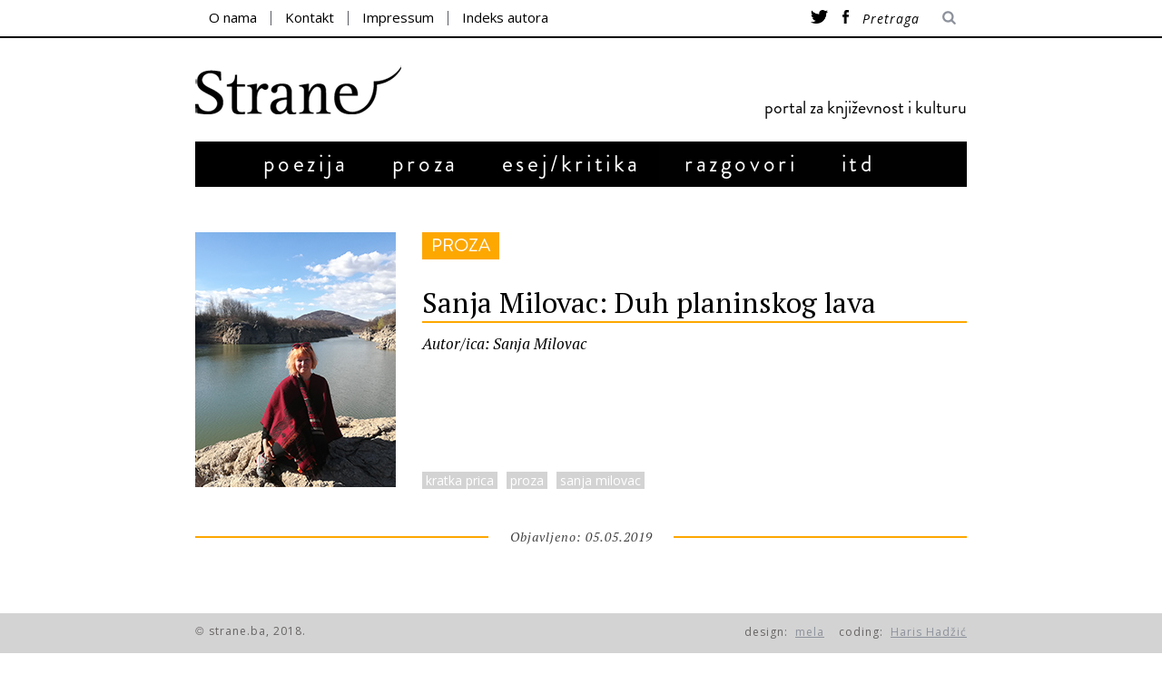

--- FILE ---
content_type: text/html; charset=UTF-8
request_url: https://strane.ba/sanja-milovac-duh-planinskog-lava/
body_size: 39307
content:

<!DOCTYPE html>
<!--[if lt IE 9]><html lang="hr" class="oldie"><![endif]-->
<!--[if !(IE)]><!--><html lang="hr"><!--<![endif]-->
<head>
    <meta charset="UTF-8" />
    <title>Sanja Milovac: Duh planinskog lava | Strane</title>

 <!-- Meta Viewport -->
 <meta name="viewport" content="width=device-width, initial-scale=1.0">

 <link rel="shortcut icon" href="http://strane.strane.ba/wp-content/uploads/2014/09/strelica.jpg" />
<link rel="apple-touch-icon-precomposed" href="https://strane.ba/wp-content/themes/strane/images/retina-favicon.png" />

<style>
#wpadminbar #wp-admin-bar-wsm_top_button .ab-icon:before {
	content: "\f239";
	color: #FF9800;
	top: 3px;
}
</style><meta name='robots' content='max-image-preview:large' />
<link rel='dns-prefetch' href='//ajax.googleapis.com' />
<link rel='dns-prefetch' href='//fonts.googleapis.com' />
<link rel="alternate" type="application/rss+xml" title="Strane &raquo; Kanal" href="https://strane.ba/feed/" />
<link rel="alternate" type="application/rss+xml" title="Strane &raquo; Kanal komentara" href="https://strane.ba/comments/feed/" />
<link rel="alternate" type="application/rss+xml" title="Strane &raquo; Sanja Milovac: Duh planinskog lava Kanal komentara" href="https://strane.ba/sanja-milovac-duh-planinskog-lava/feed/" />
<script type="text/javascript">
/* <![CDATA[ */
window._wpemojiSettings = {"baseUrl":"https:\/\/s.w.org\/images\/core\/emoji\/15.0.3\/72x72\/","ext":".png","svgUrl":"https:\/\/s.w.org\/images\/core\/emoji\/15.0.3\/svg\/","svgExt":".svg","source":{"concatemoji":"https:\/\/strane.ba\/wp-includes\/js\/wp-emoji-release.min.js?ver=6.6.4"}};
/*! This file is auto-generated */
!function(i,n){var o,s,e;function c(e){try{var t={supportTests:e,timestamp:(new Date).valueOf()};sessionStorage.setItem(o,JSON.stringify(t))}catch(e){}}function p(e,t,n){e.clearRect(0,0,e.canvas.width,e.canvas.height),e.fillText(t,0,0);var t=new Uint32Array(e.getImageData(0,0,e.canvas.width,e.canvas.height).data),r=(e.clearRect(0,0,e.canvas.width,e.canvas.height),e.fillText(n,0,0),new Uint32Array(e.getImageData(0,0,e.canvas.width,e.canvas.height).data));return t.every(function(e,t){return e===r[t]})}function u(e,t,n){switch(t){case"flag":return n(e,"\ud83c\udff3\ufe0f\u200d\u26a7\ufe0f","\ud83c\udff3\ufe0f\u200b\u26a7\ufe0f")?!1:!n(e,"\ud83c\uddfa\ud83c\uddf3","\ud83c\uddfa\u200b\ud83c\uddf3")&&!n(e,"\ud83c\udff4\udb40\udc67\udb40\udc62\udb40\udc65\udb40\udc6e\udb40\udc67\udb40\udc7f","\ud83c\udff4\u200b\udb40\udc67\u200b\udb40\udc62\u200b\udb40\udc65\u200b\udb40\udc6e\u200b\udb40\udc67\u200b\udb40\udc7f");case"emoji":return!n(e,"\ud83d\udc26\u200d\u2b1b","\ud83d\udc26\u200b\u2b1b")}return!1}function f(e,t,n){var r="undefined"!=typeof WorkerGlobalScope&&self instanceof WorkerGlobalScope?new OffscreenCanvas(300,150):i.createElement("canvas"),a=r.getContext("2d",{willReadFrequently:!0}),o=(a.textBaseline="top",a.font="600 32px Arial",{});return e.forEach(function(e){o[e]=t(a,e,n)}),o}function t(e){var t=i.createElement("script");t.src=e,t.defer=!0,i.head.appendChild(t)}"undefined"!=typeof Promise&&(o="wpEmojiSettingsSupports",s=["flag","emoji"],n.supports={everything:!0,everythingExceptFlag:!0},e=new Promise(function(e){i.addEventListener("DOMContentLoaded",e,{once:!0})}),new Promise(function(t){var n=function(){try{var e=JSON.parse(sessionStorage.getItem(o));if("object"==typeof e&&"number"==typeof e.timestamp&&(new Date).valueOf()<e.timestamp+604800&&"object"==typeof e.supportTests)return e.supportTests}catch(e){}return null}();if(!n){if("undefined"!=typeof Worker&&"undefined"!=typeof OffscreenCanvas&&"undefined"!=typeof URL&&URL.createObjectURL&&"undefined"!=typeof Blob)try{var e="postMessage("+f.toString()+"("+[JSON.stringify(s),u.toString(),p.toString()].join(",")+"));",r=new Blob([e],{type:"text/javascript"}),a=new Worker(URL.createObjectURL(r),{name:"wpTestEmojiSupports"});return void(a.onmessage=function(e){c(n=e.data),a.terminate(),t(n)})}catch(e){}c(n=f(s,u,p))}t(n)}).then(function(e){for(var t in e)n.supports[t]=e[t],n.supports.everything=n.supports.everything&&n.supports[t],"flag"!==t&&(n.supports.everythingExceptFlag=n.supports.everythingExceptFlag&&n.supports[t]);n.supports.everythingExceptFlag=n.supports.everythingExceptFlag&&!n.supports.flag,n.DOMReady=!1,n.readyCallback=function(){n.DOMReady=!0}}).then(function(){return e}).then(function(){var e;n.supports.everything||(n.readyCallback(),(e=n.source||{}).concatemoji?t(e.concatemoji):e.wpemoji&&e.twemoji&&(t(e.twemoji),t(e.wpemoji)))}))}((window,document),window._wpemojiSettings);
/* ]]> */
</script>
<style id='wp-emoji-styles-inline-css' type='text/css'>

	img.wp-smiley, img.emoji {
		display: inline !important;
		border: none !important;
		box-shadow: none !important;
		height: 1em !important;
		width: 1em !important;
		margin: 0 0.07em !important;
		vertical-align: -0.1em !important;
		background: none !important;
		padding: 0 !important;
	}
</style>
<link rel='stylesheet' id='wp-block-library-css' href='https://strane.ba/wp-includes/css/dist/block-library/style.min.css?ver=6.6.4' type='text/css' media='all' />
<style id='classic-theme-styles-inline-css' type='text/css'>
/*! This file is auto-generated */
.wp-block-button__link{color:#fff;background-color:#32373c;border-radius:9999px;box-shadow:none;text-decoration:none;padding:calc(.667em + 2px) calc(1.333em + 2px);font-size:1.125em}.wp-block-file__button{background:#32373c;color:#fff;text-decoration:none}
</style>
<style id='global-styles-inline-css' type='text/css'>
:root{--wp--preset--aspect-ratio--square: 1;--wp--preset--aspect-ratio--4-3: 4/3;--wp--preset--aspect-ratio--3-4: 3/4;--wp--preset--aspect-ratio--3-2: 3/2;--wp--preset--aspect-ratio--2-3: 2/3;--wp--preset--aspect-ratio--16-9: 16/9;--wp--preset--aspect-ratio--9-16: 9/16;--wp--preset--color--black: #000000;--wp--preset--color--cyan-bluish-gray: #abb8c3;--wp--preset--color--white: #ffffff;--wp--preset--color--pale-pink: #f78da7;--wp--preset--color--vivid-red: #cf2e2e;--wp--preset--color--luminous-vivid-orange: #ff6900;--wp--preset--color--luminous-vivid-amber: #fcb900;--wp--preset--color--light-green-cyan: #7bdcb5;--wp--preset--color--vivid-green-cyan: #00d084;--wp--preset--color--pale-cyan-blue: #8ed1fc;--wp--preset--color--vivid-cyan-blue: #0693e3;--wp--preset--color--vivid-purple: #9b51e0;--wp--preset--gradient--vivid-cyan-blue-to-vivid-purple: linear-gradient(135deg,rgba(6,147,227,1) 0%,rgb(155,81,224) 100%);--wp--preset--gradient--light-green-cyan-to-vivid-green-cyan: linear-gradient(135deg,rgb(122,220,180) 0%,rgb(0,208,130) 100%);--wp--preset--gradient--luminous-vivid-amber-to-luminous-vivid-orange: linear-gradient(135deg,rgba(252,185,0,1) 0%,rgba(255,105,0,1) 100%);--wp--preset--gradient--luminous-vivid-orange-to-vivid-red: linear-gradient(135deg,rgba(255,105,0,1) 0%,rgb(207,46,46) 100%);--wp--preset--gradient--very-light-gray-to-cyan-bluish-gray: linear-gradient(135deg,rgb(238,238,238) 0%,rgb(169,184,195) 100%);--wp--preset--gradient--cool-to-warm-spectrum: linear-gradient(135deg,rgb(74,234,220) 0%,rgb(151,120,209) 20%,rgb(207,42,186) 40%,rgb(238,44,130) 60%,rgb(251,105,98) 80%,rgb(254,248,76) 100%);--wp--preset--gradient--blush-light-purple: linear-gradient(135deg,rgb(255,206,236) 0%,rgb(152,150,240) 100%);--wp--preset--gradient--blush-bordeaux: linear-gradient(135deg,rgb(254,205,165) 0%,rgb(254,45,45) 50%,rgb(107,0,62) 100%);--wp--preset--gradient--luminous-dusk: linear-gradient(135deg,rgb(255,203,112) 0%,rgb(199,81,192) 50%,rgb(65,88,208) 100%);--wp--preset--gradient--pale-ocean: linear-gradient(135deg,rgb(255,245,203) 0%,rgb(182,227,212) 50%,rgb(51,167,181) 100%);--wp--preset--gradient--electric-grass: linear-gradient(135deg,rgb(202,248,128) 0%,rgb(113,206,126) 100%);--wp--preset--gradient--midnight: linear-gradient(135deg,rgb(2,3,129) 0%,rgb(40,116,252) 100%);--wp--preset--font-size--small: 13px;--wp--preset--font-size--medium: 20px;--wp--preset--font-size--large: 36px;--wp--preset--font-size--x-large: 42px;--wp--preset--spacing--20: 0.44rem;--wp--preset--spacing--30: 0.67rem;--wp--preset--spacing--40: 1rem;--wp--preset--spacing--50: 1.5rem;--wp--preset--spacing--60: 2.25rem;--wp--preset--spacing--70: 3.38rem;--wp--preset--spacing--80: 5.06rem;--wp--preset--shadow--natural: 6px 6px 9px rgba(0, 0, 0, 0.2);--wp--preset--shadow--deep: 12px 12px 50px rgba(0, 0, 0, 0.4);--wp--preset--shadow--sharp: 6px 6px 0px rgba(0, 0, 0, 0.2);--wp--preset--shadow--outlined: 6px 6px 0px -3px rgba(255, 255, 255, 1), 6px 6px rgba(0, 0, 0, 1);--wp--preset--shadow--crisp: 6px 6px 0px rgba(0, 0, 0, 1);}:where(.is-layout-flex){gap: 0.5em;}:where(.is-layout-grid){gap: 0.5em;}body .is-layout-flex{display: flex;}.is-layout-flex{flex-wrap: wrap;align-items: center;}.is-layout-flex > :is(*, div){margin: 0;}body .is-layout-grid{display: grid;}.is-layout-grid > :is(*, div){margin: 0;}:where(.wp-block-columns.is-layout-flex){gap: 2em;}:where(.wp-block-columns.is-layout-grid){gap: 2em;}:where(.wp-block-post-template.is-layout-flex){gap: 1.25em;}:where(.wp-block-post-template.is-layout-grid){gap: 1.25em;}.has-black-color{color: var(--wp--preset--color--black) !important;}.has-cyan-bluish-gray-color{color: var(--wp--preset--color--cyan-bluish-gray) !important;}.has-white-color{color: var(--wp--preset--color--white) !important;}.has-pale-pink-color{color: var(--wp--preset--color--pale-pink) !important;}.has-vivid-red-color{color: var(--wp--preset--color--vivid-red) !important;}.has-luminous-vivid-orange-color{color: var(--wp--preset--color--luminous-vivid-orange) !important;}.has-luminous-vivid-amber-color{color: var(--wp--preset--color--luminous-vivid-amber) !important;}.has-light-green-cyan-color{color: var(--wp--preset--color--light-green-cyan) !important;}.has-vivid-green-cyan-color{color: var(--wp--preset--color--vivid-green-cyan) !important;}.has-pale-cyan-blue-color{color: var(--wp--preset--color--pale-cyan-blue) !important;}.has-vivid-cyan-blue-color{color: var(--wp--preset--color--vivid-cyan-blue) !important;}.has-vivid-purple-color{color: var(--wp--preset--color--vivid-purple) !important;}.has-black-background-color{background-color: var(--wp--preset--color--black) !important;}.has-cyan-bluish-gray-background-color{background-color: var(--wp--preset--color--cyan-bluish-gray) !important;}.has-white-background-color{background-color: var(--wp--preset--color--white) !important;}.has-pale-pink-background-color{background-color: var(--wp--preset--color--pale-pink) !important;}.has-vivid-red-background-color{background-color: var(--wp--preset--color--vivid-red) !important;}.has-luminous-vivid-orange-background-color{background-color: var(--wp--preset--color--luminous-vivid-orange) !important;}.has-luminous-vivid-amber-background-color{background-color: var(--wp--preset--color--luminous-vivid-amber) !important;}.has-light-green-cyan-background-color{background-color: var(--wp--preset--color--light-green-cyan) !important;}.has-vivid-green-cyan-background-color{background-color: var(--wp--preset--color--vivid-green-cyan) !important;}.has-pale-cyan-blue-background-color{background-color: var(--wp--preset--color--pale-cyan-blue) !important;}.has-vivid-cyan-blue-background-color{background-color: var(--wp--preset--color--vivid-cyan-blue) !important;}.has-vivid-purple-background-color{background-color: var(--wp--preset--color--vivid-purple) !important;}.has-black-border-color{border-color: var(--wp--preset--color--black) !important;}.has-cyan-bluish-gray-border-color{border-color: var(--wp--preset--color--cyan-bluish-gray) !important;}.has-white-border-color{border-color: var(--wp--preset--color--white) !important;}.has-pale-pink-border-color{border-color: var(--wp--preset--color--pale-pink) !important;}.has-vivid-red-border-color{border-color: var(--wp--preset--color--vivid-red) !important;}.has-luminous-vivid-orange-border-color{border-color: var(--wp--preset--color--luminous-vivid-orange) !important;}.has-luminous-vivid-amber-border-color{border-color: var(--wp--preset--color--luminous-vivid-amber) !important;}.has-light-green-cyan-border-color{border-color: var(--wp--preset--color--light-green-cyan) !important;}.has-vivid-green-cyan-border-color{border-color: var(--wp--preset--color--vivid-green-cyan) !important;}.has-pale-cyan-blue-border-color{border-color: var(--wp--preset--color--pale-cyan-blue) !important;}.has-vivid-cyan-blue-border-color{border-color: var(--wp--preset--color--vivid-cyan-blue) !important;}.has-vivid-purple-border-color{border-color: var(--wp--preset--color--vivid-purple) !important;}.has-vivid-cyan-blue-to-vivid-purple-gradient-background{background: var(--wp--preset--gradient--vivid-cyan-blue-to-vivid-purple) !important;}.has-light-green-cyan-to-vivid-green-cyan-gradient-background{background: var(--wp--preset--gradient--light-green-cyan-to-vivid-green-cyan) !important;}.has-luminous-vivid-amber-to-luminous-vivid-orange-gradient-background{background: var(--wp--preset--gradient--luminous-vivid-amber-to-luminous-vivid-orange) !important;}.has-luminous-vivid-orange-to-vivid-red-gradient-background{background: var(--wp--preset--gradient--luminous-vivid-orange-to-vivid-red) !important;}.has-very-light-gray-to-cyan-bluish-gray-gradient-background{background: var(--wp--preset--gradient--very-light-gray-to-cyan-bluish-gray) !important;}.has-cool-to-warm-spectrum-gradient-background{background: var(--wp--preset--gradient--cool-to-warm-spectrum) !important;}.has-blush-light-purple-gradient-background{background: var(--wp--preset--gradient--blush-light-purple) !important;}.has-blush-bordeaux-gradient-background{background: var(--wp--preset--gradient--blush-bordeaux) !important;}.has-luminous-dusk-gradient-background{background: var(--wp--preset--gradient--luminous-dusk) !important;}.has-pale-ocean-gradient-background{background: var(--wp--preset--gradient--pale-ocean) !important;}.has-electric-grass-gradient-background{background: var(--wp--preset--gradient--electric-grass) !important;}.has-midnight-gradient-background{background: var(--wp--preset--gradient--midnight) !important;}.has-small-font-size{font-size: var(--wp--preset--font-size--small) !important;}.has-medium-font-size{font-size: var(--wp--preset--font-size--medium) !important;}.has-large-font-size{font-size: var(--wp--preset--font-size--large) !important;}.has-x-large-font-size{font-size: var(--wp--preset--font-size--x-large) !important;}
:where(.wp-block-post-template.is-layout-flex){gap: 1.25em;}:where(.wp-block-post-template.is-layout-grid){gap: 1.25em;}
:where(.wp-block-columns.is-layout-flex){gap: 2em;}:where(.wp-block-columns.is-layout-grid){gap: 2em;}
:root :where(.wp-block-pullquote){font-size: 1.5em;line-height: 1.6;}
</style>
<link rel='stylesheet' id='searchandfilter-css' href='https://strane.ba/wp-content/plugins/search-filter/style.css?ver=1' type='text/css' media='all' />
<link rel='stylesheet' id='wsm-style-css' href='https://strane.ba/wp-content/plugins/wordpress-stats-manager-pro/css/style.css?ver=1.2' type='text/css' media='all' />
<link rel='stylesheet' id='framework-css' href='https://strane.ba/wp-content/themes/strane/css/framework.css?ver=6.6.4' type='text/css' media='all' />
<link rel='stylesheet' id='icons-css' href='https://strane.ba/wp-content/themes/strane/css/icons.css?ver=6.6.4' type='text/css' media='all' />
<link rel='stylesheet' id='main-style-css' href='https://strane.ba/wp-content/themes/strane/style.css?ver=6.6.4' type='text/css' media='all' />
<link rel='stylesheet' id='google-fonts-css' href='https://fonts.googleapis.com/css?family=Lato%3A300%2C300italic%2C400%2C400italic%2C700%2C700italic%2C900%2C900italic%7COswald%3A300%2C300italic%2C400%2C400italic%2C700%2C700italic%2C900%2C900italic%27+rel%3D%27stylesheet%27+type%3D%27text%2Fcss&#038;ver=6.6.4' type='text/css' media='all' />
<link rel='stylesheet' id='cyclone-template-style-dark-0-css' href='https://strane.ba/wp-content/plugins/cyclone-slider/templates/dark/style.css?ver=3.2.0' type='text/css' media='all' />
<link rel='stylesheet' id='cyclone-template-style-default-0-css' href='https://strane.ba/wp-content/plugins/cyclone-slider/templates/default/style.css?ver=3.2.0' type='text/css' media='all' />
<link rel='stylesheet' id='cyclone-template-style-standard-0-css' href='https://strane.ba/wp-content/plugins/cyclone-slider/templates/standard/style.css?ver=3.2.0' type='text/css' media='all' />
<link rel='stylesheet' id='cyclone-template-style-thumbnails-0-css' href='https://strane.ba/wp-content/plugins/cyclone-slider/templates/thumbnails/style.css?ver=3.2.0' type='text/css' media='all' />
<script type="text/javascript" src="https://ajax.googleapis.com/ajax/libs/jquery/1.7.1/jquery.min.js" id="jquery-js"></script>
<script type="text/javascript" id="wsm-custom-front-js-js-extra">
/* <![CDATA[ */
var wsm_ajax = "https:\/\/strane.ba\/wp-admin\/admin-ajax.php";
/* ]]> */
</script>
<script type="text/javascript" src="https://strane.ba/wp-content/plugins/wordpress-stats-manager-pro/js/custom_front_js.js?ver=6.6.4" id="wsm-custom-front-js-js"></script>
<link rel="https://api.w.org/" href="https://strane.ba/wp-json/" /><link rel="alternate" title="JSON" type="application/json" href="https://strane.ba/wp-json/wp/v2/posts/18651" /><link rel="EditURI" type="application/rsd+xml" title="RSD" href="https://strane.ba/xmlrpc.php?rsd" />
<meta name="generator" content="WordPress 6.6.4" />
<link rel="canonical" href="https://strane.ba/sanja-milovac-duh-planinskog-lava/" />
<link rel='shortlink' href='https://strane.ba/?p=18651' />
<link rel="alternate" title="oEmbed (JSON)" type="application/json+oembed" href="https://strane.ba/wp-json/oembed/1.0/embed?url=https%3A%2F%2Fstrane.ba%2Fsanja-milovac-duh-planinskog-lava%2F" />
<link rel="alternate" title="oEmbed (XML)" type="text/xml+oembed" href="https://strane.ba/wp-json/oembed/1.0/embed?url=https%3A%2F%2Fstrane.ba%2Fsanja-milovac-duh-planinskog-lava%2F&#038;format=xml" />
<!-- Wordpress Stats Manager -->
    <script type="text/javascript">
          var _wsm = _wsm || [];
           _wsm.push(['trackPageView']);
           _wsm.push(['enableLinkTracking']);
           _wsm.push(['enableHeartBeatTimer']);
          (function() {
            var u="https://strane.ba/wp-content/plugins/wordpress-stats-manager-pro/";
            _wsm.push(['setUrlReferrer', ""]);
            _wsm.push(['setTrackerUrl',"https://strane.ba/?wmcAction=wmcTrack"]);
            _wsm.push(['setSiteId', "1"]);
            _wsm.push(['setPageId', "18651"]);
            _wsm.push(['setWpUserId', "0"]);           
            var d=document, g=d.createElement('script'), s=d.getElementsByTagName('script')[0];
            g.type='text/javascript'; g.async=true; g.defer=true; g.src=u+'js/wsm_new.js?v=1.1'; s.parentNode.insertBefore(g,s);
			
          })();
    </script>
    <!-- End Wordpress Stats Manager Code --><style>
/* Theme Options Styling */
body {font-family:'Lato', Arial, Verdana, 'Helvetica Neue', Helvetica, sans-serif;}
h1, h2, h3, h4, h5, h6, .tagline, .sub-title, .menu a, .widget_pages, .widget_categories, .entry-meta, .entry-note, .read-more, #submit, .single .entry-content p:first-child:first-letter, input#s, .widget_ti-about-site p, .comments .vcard, #respond label, .copyright, #wp-calendar tbody, .latest-reviews i, .score-box .total {font-family: 'Oswald', Arial, Verdana, 'Helvetica Neue', Helvetica, sans-serif; font-weight:400;}
.sub-menu ul li a:hover, .secondary-menu a:hover, .secondary-menu .current_page_item > a, .top-strip nav > ul > li:hover > a, .footer-sidebar .widget h3, .footer-sidebar .tweetList li i {color:#111111 !important;}
#masthead .main-menu > ul > li.sub-hover > a:after{border-color:transparent transparent #111111;}
#masthead .main-menu > ul > li{font-size:18px;}
#masthead .main-menu .sub-menu{border-top-color:#111111;}
.widget_ti_most_commented span i:after{border-top-color:#111111;border-left-color:#111111;}
.entry-image, .page-numbers .current, .link-pages span, .score-line span, .widget_ti_most_commented span {background-color:#111111;}
::selection {background-color:#111111;}
::-moz-selection {background-color:#111111;}
</style>

<script type="text/javascript">
    jQuery(document).ready(function($){
        // Get current url
        // Select an a element that has the matching href and apply a class of 'active'. Also prepend a - to the content of the link
        var url = window.location.href;
        $('#menu-item-40 a[href="'+url+'"]').addClass('current_page_item');
    });
</script>
<link href='https://fonts.googleapis.com/css?family=PT+Serif:400,700,400italic,700italic&subset=latin,latin-ext' rel='stylesheet' type='text/css'>

<script type= text/javascript>
    $(document).ready(function(){
        $("#cssmenu li").hover(function() {

        }, function() {
            $('a[href^="'+document.location+'"]').parent().addClass("aktivan").removeClass("aktivan");
        });
    });
</script>
<link href='https://fonts.googleapis.com/css?family=Open+Sans:400italic,400&subset=latin,latin-ext' rel='stylesheet' type='text/css'>
<script src="https://strane.ba/wp-content/themes/strane/menu.js"></script>

<meta property="og:title" content="Sanja Milovac: Duh planinskog lava">
<meta property="og:url" content="https://strane.ba/sanja-milovac-duh-planinskog-lava/">

    <meta property="og:image" content="https://strane.ba/wp-content/uploads/2019/04/sanja-milovac-1.jpg">
	
</head>

<body class="post-template-default single single-post postid-18651 single-format-standard">

    <div id="outer-wrap">
        <div id="inner-wrap">

            <div id="pageslide">
                <a id="close-pageslide" href="#top"><i class="icon-remove-sign"></i></a>
            </div>

            <header id="masthead" role="banner" class="clearfix">

                <div class="top-strip">
                    <div class="wrapper clearfix">



                        
<form method="get" id="searchform" action="https://strane.ba/" role="search">
	<input type="text" name="s" id="s" value="Pretraga" onfocus="if(this.value=='Pretraga')this.value='';" onblur="if(this.value=='')this.value='Pretraga';" />
    <button type="submit">
    	<i class="icon-search"></i>
    </button>
</form>
                        <a id="open-pageslide" href="#pageslide"><i class="icon-menu"></i></a>

                        <nav class="secondary-menu"><ul id="secondary-nav" class="menu"><li id="menu-item-189" class="menu-item menu-item-type-post_type menu-item-object-page menu-item-189"><a href="https://strane.ba/o-nama/">O nama</a></li>
<li id="menu-item-190" class="menu-item menu-item-type-post_type menu-item-object-page menu-item-190"><a href="https://strane.ba/kontakt/">Kontakt</a></li>
<li id="menu-item-257" class="menu-item menu-item-type-post_type menu-item-object-page menu-item-257"><a href="https://strane.ba/impressum/">Impressum</a></li>
<li id="menu-item-240" class="menu-item menu-item-type-post_type menu-item-object-page menu-item-240"><a href="https://strane.ba/indeks-autora/">Indeks autora</a></li>
</ul></nav>                       <div id="socijalne-ikone">
                        <a href="https://twitter.com/portalstrane"><img src="http://strane.ba/wp-content/uploads/2014/11/twitter.png"></a>
                        <a href="https://www.facebook.com/pages/Portal-Strane/304782856394521?fref=ts"><img src="http://strane.ba/wp-content/uploads/2014/11/facebook.png"></a>
                    </div>
                </div>

            </div>

            <div class="wrapper">

                <div id="branding" class="animated">
                    <!-- Logo -->
                                        <a class="logo" href="https://strane.ba/">
                        <img src="http://strane.ba/wp-content/uploads/2018/04/logo-pravi.png" alt="Strane - portal za književnost i kulturu" title="Strane - portal za književnost i kulturu" />
                    </a>
                    <!-- Kraj Logo -->

                                            <span class="tagline">
                            portal za književnost i kulturu                        </span>
                                            </div>

                    <nav class="animated main-menu"><ul id="main-nav" class="menu"><li id="menu-item-152" class="glavni poezija menu-item menu-item-type-post_type menu-item-object-page"><a href="https://strane.ba/poezija/">poezija</a></li>
<li id="menu-item-153" class="glavni proza menu-item menu-item-type-post_type menu-item-object-page"><a href="https://strane.ba/proza/">proza</a></li>
<li id="menu-item-144" class="glavni esej menu-item menu-item-type-post_type menu-item-object-page"><a href="https://strane.ba/esejkritika/">esej/kritika</a></li>
<li id="menu-item-147" class="glavni razgovori menu-item menu-item-type-post_type menu-item-object-page"><a href="https://strane.ba/razgovori/">razgovori</a></li>
<li id="menu-item-112" class="glavni itd menu-item menu-item-type-post_type menu-item-object-page"><a href="https://strane.ba/itd/">itd</a></li>
</ul></nav>
               </div>
           </header>
		<div id="sadrzaj">
    <section id="content" role="main" class="clearfix animated">

	           
      <article id="post-18651" >
      
      
      <div class="glava">
<div class="slika">
            <a href="https://strane.ba/sanja-milovac-duh-planinskog-lava/" title="Sanja Milovac: Duh planinskog lava"><img width="221" height="281" src="https://strane.ba/wp-content/uploads/2019/04/sanja-milovac-1.jpg" class="attachment-masonry-size size-masonry-size wp-post-image" alt="" decoding="async" fetchpriority="high" /></a>
        </div>
        
        <div id="nosacnaslova">
        <div class="post-18651 post type-post status-publish format-standard has-post-thumbnail hentry category-proza tag-kratka-prica tag-proza tag-sanja-milovac" class="kategorija" ><a href="https://strane.ba/kategorija/proza/" >proza</a></div>
        <div class="naslovclanka naslovclanka-proza  " >
        <h1 class="naslov">Sanja Milovac: Duh planinskog lava</h1>
        </div>
        <div class="autor">
        <a href="https://strane.ba/author/sanjamilovac/">Autor/ica:&nbsp;Sanja Milovac </a>
        </div>
        <div id="tags-box"><a href="https://strane.ba/oznaka/kratka-prica/" rel="tag">kratka prica</a><a href="https://strane.ba/oznaka/proza/" rel="tag">proza</a><a href="https://strane.ba/oznaka/sanja-milovac/" rel="tag">sanja milovac</a></div></div>        </div>
       
      </div>
      
      
      
      
      
        <header class="entry-header wrapper">
            
            <div class="vrijeme">
               
               <span class="proza  ">Objavljeno: 05.05.2019</span>
            </div>
            
            
            
        </header>

        

        
        <div class="wrapper">
        
                        
                
			               
            
                <div class="single-box clearfix entry-content">
			
                	<p>&nbsp;</p>
<p>„Opustite se i budite mirni. Trajat će oko pola sata.“</p>
<p>Dok je blagim, rutinskim glasom izgovarao upute, pričvrstio je i posljednji remen na moje tijelo.</p>
<p>„Bit ću u blizini.“</p>
<p>Aparat me počeo uvlačiti u klaustrofobičan prostor, no samo sam nježno sklopila oči i prepustila se divljini&#8230;</p>
<p>Okolo je bio širok, otvoren prostor – s izrazito malo vegetacije i tlo koje se na horizontu stapalo s nebom. Moji su se snažni mišići pojavljivali u obrisima pokreta kojima sam dodirivala zemlju, a okrugle, zelene oči zračile su snagom i životom. Zastala sam i zagledala se u samu sebe&#8230; Mogla sam vidjeti kako dišem i kako mi se nadimlje prsni koš. Vidjela sam brkove i otvorenu njušku, osjetila dah koji se miješao sa hladnim zrakom. Bila sam slobodna – a lagan korak sve se više ubrzavao dok nisam počela trčati i nestajati u daljini.</p>
<p>Ne znam koliko sam dugo proživljavala sliku životinje koju sam osjećala čitavim svojim bićem i ne znam koliko je prošlo prije negoli sam otvorila oči. Aparat je i dalje snimao gama kamerom, a zvuk i svjetlost vratili su me u bolničko okruženje.</p>
<p>Ponovno sam sklopila oči. Planinski lav koračao je niz rijeku, zaustavio se i mirno pio vodu.</p>
<p>&nbsp;</p>
<p>&nbsp;</p>
<p>&nbsp;</p>

                    					
					
					
                </div>
                
                
                                
                                <div class="podijeli">
            <p>podijeli ovaj tekst</p>
            <a href="http://www.facebook.com/sharer.php?u=https://strane.ba/sanja-milovac-duh-planinskog-lava/&amp;t=Sanja Milovac: Duh planinskog lava" target="blank"><img src="http://strane.ba/wp-content/uploads/2014/11/facebook.png"></a>
            <a href="http://twitter.com/home?status=https://strane.ba/sanja-milovac-duh-planinskog-lava/" target="_blank"><img src="http://strane.ba/wp-content/uploads/2014/11/twitter.png"></a>
            </div>
                
                
                
                                
                                

				

                
                
                
        
                        
            </div><!-- .wrapper -->
        </article>
              
        
	
	
    </section><!-- #content -->
    <div id="zadnje">
    <p class="odistogautora">od istog autora/ice:</p>
    
    	
	
	
             <div class="zadnjeodautora">

             


                       <div class="slika-zadnje"><a href="https://strane.ba/sanja-milovac-danas-je-izrael-napao-iran/" rel="prettyPhoto"><img src="https://strane.ba/wp-content/uploads/2022/06/sanja-milovac-150x150.jpg" alt="Sanja Milovac: Danas je Izrael napao Iran" /></a>
                       </div>

                 
                       <div class="zadnjeodautora-naslov proza  "><a href="https://strane.ba/sanja-milovac-danas-je-izrael-napao-iran/"><span>Sanja Milovac: Danas je Izrael napao Iran, </span></a> <span>proza  </span>


</div>

			<p class="autornovi">Autor: <a href="https://strane.ba/author/sanjamilovac/">Sanja Milovac</a></p>

               </div>

    
             <div class="zadnjeodautora">

             


                       <div class="slika-zadnje"><a href="https://strane.ba/sanja-milovac-okus-mladog-ljesnjaka/" rel="prettyPhoto"><img src="https://strane.ba/wp-content/uploads/2025/04/Sanja-Milovac-150x150.jpg" alt="Sanja Milovac: Okus mladog lješnjaka" /></a>
                       </div>

                 
                       <div class="zadnjeodautora-naslov poezija  "><a href="https://strane.ba/sanja-milovac-okus-mladog-ljesnjaka/"><span>Sanja Milovac: Okus mladog lješnjaka, </span></a> <span>poezija  </span>


</div>

			<p class="autornovi">Autor: <a href="https://strane.ba/author/sanjamilovac/">Sanja Milovac</a></p>

               </div>

    
             <div class="zadnjeodautora">

             


                       <div class="slika-zadnje"><a href="https://strane.ba/sanja-milovac-jedna-pjesma-2/" rel="prettyPhoto"><img src="https://strane.ba/wp-content/uploads/2024/08/sanja-milovac-150x150.jpg" alt="Sanja Milovac, jedna pjesma" /></a>
                       </div>

                 
                       <div class="zadnjeodautora-naslov poezija  "><a href="https://strane.ba/sanja-milovac-jedna-pjesma-2/"><span>Sanja Milovac, jedna pjesma, </span></a> <span>poezija  </span>


</div>

			<p class="autornovi">Autor: <a href="https://strane.ba/author/sanjamilovac/">Sanja Milovac</a></p>

               </div>

    
             <div class="zadnjeodautora">

             


                       <div class="slika-zadnje"><a href="https://strane.ba/sanja-milovac-oprostaj-na-obalama-gangesa/" rel="prettyPhoto"><img src="https://strane.ba/wp-content/uploads/2023/08/sanja-milovac-150x150.jpg" alt="Sanja Milovac: Oproštaj na obalama Gangesa" /></a>
                       </div>

                 
                       <div class="zadnjeodautora-naslov poezija  "><a href="https://strane.ba/sanja-milovac-oprostaj-na-obalama-gangesa/"><span>Sanja Milovac: Oproštaj na obalama Gangesa, </span></a> <span>poezija  </span>


</div>

			<p class="autornovi">Autor: <a href="https://strane.ba/author/sanjamilovac/">Sanja Milovac</a></p>

               </div>

    
    </div>

    <!-- #footer -->

    </div><!-- #inner-wrap -->
</div><!-- #outer-wrap -->

<script type="text/javascript">
        jQuery(function(){
        var arrLiveStats=[];
        var P_PREFIX="wsm";
        jQuery(".if-js-closed").removeClass("if-js-closed").addClass("closed");
                var wsmFnSiteLiveStats=function(){
                           jQuery.ajax({
                               type: "POST",
                               url: wsm_ajaxObject.ajax_url,
                               data: { action: 'liveSiteStats', requests: JSON.stringify(arrLiveStats), r: Math.random() }
                           }).done(function( strResponse ) {
                                if(strResponse!="No"){
                                    arrResponse=JSON.parse(strResponse);
                                    jQuery.each(arrResponse, function(key,value){
                                    
                                        $element= document.getElementById(key);
                                        oldValue=parseInt($element.getAttribute("data-value").replace(/,/g, ""));
                                        diff=parseInt(value.replace(/,/g, ""))-oldValue;
                                        $class="";
                                        
                                        if(diff>=0){
                                            diff="+"+diff;
                                        }else{
                                            $class="wmcRedBack";
                                        }

                                        $element.setAttribute("data-value",value);
                                        $element.innerHTML=diff;
                                        jQuery("#"+key).addClass($class).show().siblings(".wsmH2Number").text(value);
                                        
                                        if(key=="SiteUserOnline")
                                        {
                                            var onlineUserCnt = arrResponse.wsmSiteUserOnline;
                                            if(jQuery("#wsmSiteUserOnline").length)
                                            {
                                                jQuery("#wsmSiteUserOnline").attr("data-value",onlineUserCnt);   jQuery("#wsmSiteUserOnline").next(".wsmH2Number").html("<a target=\"_blank\" href=\"admin.php?page=wsm_traffic&subPage=UsersOnline&subTab=summary\">"+onlineUserCnt+"</a>");
                                            }
                                        }
                                    });
                                    setTimeout(function() {
                                        jQuery(".site_stats_panel .wsmBoxUPDdataTIP").removeClass("wmcRedBack").hide();
                                    }, 1500);
                                }
                           });
                       }
                       if(arrLiveStats.length>0){
                          setInterval(wsmFnSiteLiveStats, 10000);
                       }});
        </script><script type="text/javascript" src="https://strane.ba/wp-includes/js/comment-reply.min.js?ver=6.6.4" id="comment-reply-js" async="async" data-wp-strategy="async"></script>
<script type="text/javascript" src="https://strane.ba/wp-content/themes/strane/js/jquery.flexslider-min.js?ver=2.1" id="flexslider-js"></script>
<script type="text/javascript" src="https://strane.ba/wp-content/themes/strane/js/jquery.caroufredsel.js?ver=6.2.0" id="caroufredsel-js"></script>
<script type="text/javascript" src="https://strane.ba/wp-content/themes/strane/js/jquery.touchSwipe.min.js?ver=1.3.3" id="touchswipe-js"></script>
<script type="text/javascript" src="https://strane.ba/wp-content/themes/strane/js/jquery.assets.js?ver=1.0" id="assets-js"></script>
<script type="text/javascript" src="https://strane.ba/wp-content/themes/strane/js/jquery.custom.js?ver=1.0" id="custom-js"></script>
<script type="text/javascript" src="https://strane.ba/wp-content/plugins/cyclone-slider/libs/cycle2/jquery.cycle2.min.js?ver=3.2.0" id="jquery-cycle2-js"></script>
<script type="text/javascript" src="https://strane.ba/wp-content/plugins/cyclone-slider/libs/cycle2/jquery.cycle2.carousel.min.js?ver=3.2.0" id="jquery-cycle2-carousel-js"></script>
<script type="text/javascript" src="https://strane.ba/wp-content/plugins/cyclone-slider/libs/cycle2/jquery.cycle2.swipe.min.js?ver=3.2.0" id="jquery-cycle2-swipe-js"></script>
<script type="text/javascript" src="https://strane.ba/wp-content/plugins/cyclone-slider/libs/cycle2/jquery.cycle2.tile.min.js?ver=3.2.0" id="jquery-cycle2-tile-js"></script>
<script type="text/javascript" src="https://strane.ba/wp-content/plugins/cyclone-slider/libs/cycle2/jquery.cycle2.video.min.js?ver=3.2.0" id="jquery-cycle2-video-js"></script>
<script type="text/javascript" src="https://strane.ba/wp-content/plugins/cyclone-slider/templates/dark/script.js?ver=3.2.0" id="cyclone-template-script-dark-0-js"></script>
<script type="text/javascript" src="https://strane.ba/wp-content/plugins/cyclone-slider/templates/thumbnails/script.js?ver=3.2.0" id="cyclone-template-script-thumbnails-0-js"></script>
<script type="text/javascript" src="https://strane.ba/wp-content/plugins/cyclone-slider/libs/vimeo-player-js/player.js?ver=3.2.0" id="vimeo-player-js-js"></script>
<script type="text/javascript" src="https://strane.ba/wp-content/plugins/cyclone-slider/js/client.js?ver=3.2.0" id="cyclone-client-js"></script>
<footer id="footer" >

        

        <div class="copyright">
            <div class="wrapper">
            	<p>&copy; strane.ba, 2018.</p> <p style="float:right;">design: &nbsp;<a href="https://www.behance.net/melanela">mela</a>&nbsp; &nbsp; coding: &nbsp;<a href="https://www.facebook.com/heroj154">Haris Hadžić</a> </p>
            </div>
        </div>

    </footer>
</body>
</html>
